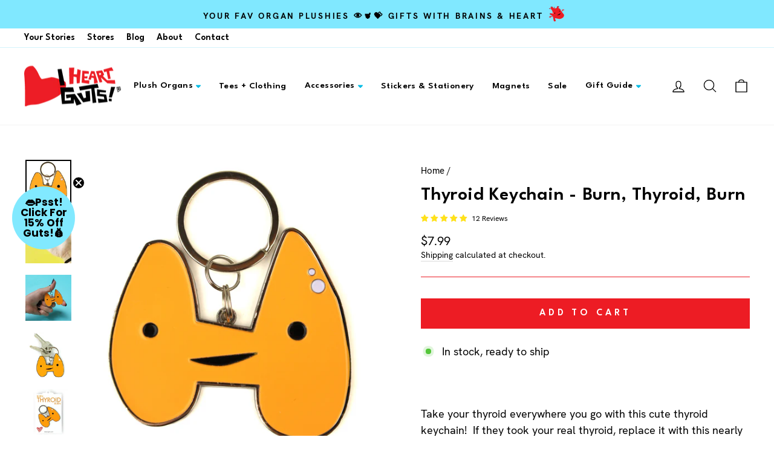

--- FILE ---
content_type: text/javascript; charset=utf-8
request_url: https://iheartguts.com/products/thyroid-keychain-burn-thyroid-burn.js
body_size: 2032
content:
{"id":19838042128,"title":"Thyroid Keychain - Burn, Thyroid, Burn","handle":"thyroid-keychain-burn-thyroid-burn","description":"\u003cp\u003e \u003c\/p\u003e\n\u003cp\u003e\u003cspan\u003eTake your thyroid everywhere you go with this cute thyroid keychain!  If they took your real thyroid, replace it with this nearly life-size anatomical thyroid keychain. Laugh in the face\u003c\/span\u003e of thyroid cancer or disease with a pocket thyroid. Enamel keychain measures 2.25” x 2”, engraved with \"Let's Metabolize\" on the back. \u003c\/p\u003e\n\u003cp\u003e\u003cmeta charset=\"utf-8\"\u003e\u003cspan data-mce-fragment=\"1\"\u003eSurprise your thyroid cancer warrior or endocrine surgeon \u003c\/span\u003e\u003cmeta charset=\"utf-8\"\u003e\u003cspan data-mce-fragment=\"1\"\u003ewith a \u003c\/span\u003e\u003ca data-mce-fragment=\"1\" href=\"https:\/\/iheartguts.com\/collections\/thyroid\/products\/thyroid-gland-lapel-pin\" title=\"Thyroid Lapel PIn - Cute Enamel Thyroid PIn - Thyroid Pin for Badge Reel - Thyroid for White Coat Lanyard\" target=\"_blank\"\u003ecute thyroid pin\u003c\/a\u003e\u003cspan data-mce-fragment=\"1\"\u003e or thyroid magnet for an unforgettable post-op thanks. \u003cmeta charset=\"utf-8\"\u003eOr maybe you know a nice endocrinologist. \u003cmeta charset=\"utf-8\"\u003eCardboard backing describes the inner life of this essential endocrine pal. Designed in the U.S., made in China.\u003c\/span\u003e\u003c\/p\u003e\n\u003cp\u003eLooking for a  cute thyroid cancer or funny thyroid surgery gift? You found it in this cute thyroid keychain! It's easy to clean and your doctors, nurses and care team will giggle over your thyroid-on-the-go. We've got hyperthyroid gifts, hypothyroid gifts, Graves's disease gifts, Hashimoto's gifts and every possible thyroid disease this metabolic little monster cooks up inside your body! Thyroiditis can also throw a wrench into your lil' thyroid's life. Sorry, thyroid! \u003c\/p\u003e\n\u003cp\u003e\u003cmeta charset=\"utf-8\"\u003e\u003cspan\u003eMore\u003c\/span\u003e\u003ca title=\"thyroid Gifts - thyroid cancer gift - thyroidectomy gift - thyroid surgery recovery gift - thyroid shirt\" href=\"https:\/\/iheartguts.threadless.com\/search?q=thyroid\" target=\"_blank\"\u003e\u003cspan\u003e \u003c\/span\u003ethyroid shirts, posters \u0026amp; gifts\u003c\/a\u003e\u003cspan\u003e -- available on our print-on-demand site!\u003c\/span\u003e\u003c\/p\u003e","published_at":"2017-11-01T10:18:55-07:00","created_at":"2017-11-01T09:07:22-07:00","vendor":"I Heart Guts","type":"Accessory","tags":["endocrine","endocrinologist","endocrinology","gland","glands","goiter","hyperthyroidism","hypothyroidism","Keychain","metabolism","orange","thyroid","thyroid cancer","thyroid disease","thyroid gift","thyroid gland","thyroid keychain","thyroid removal","thyroidectomy","thyroiditis","yellow"],"price":799,"price_min":799,"price_max":799,"available":true,"price_varies":false,"compare_at_price":null,"compare_at_price_min":0,"compare_at_price_max":0,"compare_at_price_varies":false,"variants":[{"id":111199715344,"title":"Default Title","option1":"Default Title","option2":null,"option3":null,"sku":"IHGT2040","requires_shipping":true,"taxable":true,"featured_image":null,"available":true,"name":"Thyroid Keychain - Burn, Thyroid, Burn","public_title":null,"options":["Default Title"],"price":799,"weight":26,"compare_at_price":null,"inventory_quantity":145,"inventory_management":"shopify","inventory_policy":"deny","barcode":"643129889691","requires_selling_plan":false,"selling_plan_allocations":[]}],"images":["\/\/cdn.shopify.com\/s\/files\/1\/0392\/9333\/products\/1-KEYCHAIN-THYROID.jpg?v=1605220357","\/\/cdn.shopify.com\/s\/files\/1\/0392\/9333\/files\/thyroid_keychain.gif?v=1760728576","\/\/cdn.shopify.com\/s\/files\/1\/0392\/9333\/products\/keychain-thyroid-throid-cancer-gift-cute-funny-scale-iheartguts.jpg?v=1760728576","\/\/cdn.shopify.com\/s\/files\/1\/0392\/9333\/products\/KEYCHAIN-THYROID-W-KEYS.jpg?v=1760728576","\/\/cdn.shopify.com\/s\/files\/1\/0392\/9333\/products\/KEYCHAIN-THYROID-PKG-IHEARTGUTS.jpg?v=1760728576","\/\/cdn.shopify.com\/s\/files\/1\/0392\/9333\/products\/KEYCHAIN-THYROID-BACK.jpg?v=1760728576","\/\/cdn.shopify.com\/s\/files\/1\/0392\/9333\/products\/KEYCHAIN-THYROID-CARBOARD-BACKING.jpg?v=1760728576","\/\/cdn.shopify.com\/s\/files\/1\/0392\/9333\/products\/THYROID-GIFTS-ENDO-IHEARTGUTS-copyrighted_0c1f95cc-af63-4747-9bfa-b22496dd0b4f.jpg?v=1760728576"],"featured_image":"\/\/cdn.shopify.com\/s\/files\/1\/0392\/9333\/products\/1-KEYCHAIN-THYROID.jpg?v=1605220357","options":[{"name":"Title","position":1,"values":["Default Title"]}],"url":"\/products\/thyroid-keychain-burn-thyroid-burn","media":[{"alt":"Thyroid Keychain | Cute Thyroid for Cancer, Surgery, Disease Education","id":7113853861954,"position":1,"preview_image":{"aspect_ratio":1.0,"height":1592,"width":1592,"src":"https:\/\/cdn.shopify.com\/s\/files\/1\/0392\/9333\/products\/1-KEYCHAIN-THYROID.jpg?v=1605220357"},"aspect_ratio":1.0,"height":1592,"media_type":"image","src":"https:\/\/cdn.shopify.com\/s\/files\/1\/0392\/9333\/products\/1-KEYCHAIN-THYROID.jpg?v=1605220357","width":1592},{"alt":null,"id":26110745673794,"position":2,"preview_image":{"aspect_ratio":1.0,"height":240,"width":240,"src":"https:\/\/cdn.shopify.com\/s\/files\/1\/0392\/9333\/files\/thyroid_keychain.gif?v=1760728576"},"aspect_ratio":1.0,"height":240,"media_type":"image","src":"https:\/\/cdn.shopify.com\/s\/files\/1\/0392\/9333\/files\/thyroid_keychain.gif?v=1760728576","width":240},{"alt":"Thyroid Keychain | Cute Thyroid for Cancer, Surgery, Disease Education","id":21358891761730,"position":3,"preview_image":{"aspect_ratio":1.0,"height":2291,"width":2291,"src":"https:\/\/cdn.shopify.com\/s\/files\/1\/0392\/9333\/products\/keychain-thyroid-throid-cancer-gift-cute-funny-scale-iheartguts.jpg?v=1760728576"},"aspect_ratio":1.0,"height":2291,"media_type":"image","src":"https:\/\/cdn.shopify.com\/s\/files\/1\/0392\/9333\/products\/keychain-thyroid-throid-cancer-gift-cute-funny-scale-iheartguts.jpg?v=1760728576","width":2291},{"alt":"Thyroid Keychain | Cute Thyroid for Cancer, Surgery, Disease Education","id":1037039075394,"position":4,"preview_image":{"aspect_ratio":1.001,"height":1885,"width":1886,"src":"https:\/\/cdn.shopify.com\/s\/files\/1\/0392\/9333\/products\/KEYCHAIN-THYROID-W-KEYS.jpg?v=1760728576"},"aspect_ratio":1.001,"height":1885,"media_type":"image","src":"https:\/\/cdn.shopify.com\/s\/files\/1\/0392\/9333\/products\/KEYCHAIN-THYROID-W-KEYS.jpg?v=1760728576","width":1886},{"alt":"Thyroid Keychain | Cute Thyroid for Cancer, Surgery, Disease Education","id":1037039042626,"position":5,"preview_image":{"aspect_ratio":1.0,"height":2500,"width":2500,"src":"https:\/\/cdn.shopify.com\/s\/files\/1\/0392\/9333\/products\/KEYCHAIN-THYROID-PKG-IHEARTGUTS.jpg?v=1760728576"},"aspect_ratio":1.0,"height":2500,"media_type":"image","src":"https:\/\/cdn.shopify.com\/s\/files\/1\/0392\/9333\/products\/KEYCHAIN-THYROID-PKG-IHEARTGUTS.jpg?v=1760728576","width":2500},{"alt":"Thyroid Keychain | Cute Thyroid for Cancer, Surgery, Disease Education","id":618001104962,"position":6,"preview_image":{"aspect_ratio":1.0,"height":1761,"width":1761,"src":"https:\/\/cdn.shopify.com\/s\/files\/1\/0392\/9333\/products\/KEYCHAIN-THYROID-BACK.jpg?v=1760728576"},"aspect_ratio":1.0,"height":1761,"media_type":"image","src":"https:\/\/cdn.shopify.com\/s\/files\/1\/0392\/9333\/products\/KEYCHAIN-THYROID-BACK.jpg?v=1760728576","width":1761},{"alt":"Thyroid Keychain | Cute Thyroid for Cancer, Surgery, Disease Education","id":618001039426,"position":7,"preview_image":{"aspect_ratio":1.0,"height":1500,"width":1500,"src":"https:\/\/cdn.shopify.com\/s\/files\/1\/0392\/9333\/products\/KEYCHAIN-THYROID-CARBOARD-BACKING.jpg?v=1760728576"},"aspect_ratio":1.0,"height":1500,"media_type":"image","src":"https:\/\/cdn.shopify.com\/s\/files\/1\/0392\/9333\/products\/KEYCHAIN-THYROID-CARBOARD-BACKING.jpg?v=1760728576","width":1500},{"alt":"Thyroid Keychain - Burn, Thyroid, Burn - I Heart Guts","id":1404955656258,"position":8,"preview_image":{"aspect_ratio":1.0,"height":2688,"width":2688,"src":"https:\/\/cdn.shopify.com\/s\/files\/1\/0392\/9333\/products\/THYROID-GIFTS-ENDO-IHEARTGUTS-copyrighted_0c1f95cc-af63-4747-9bfa-b22496dd0b4f.jpg?v=1760728576"},"aspect_ratio":1.0,"height":2688,"media_type":"image","src":"https:\/\/cdn.shopify.com\/s\/files\/1\/0392\/9333\/products\/THYROID-GIFTS-ENDO-IHEARTGUTS-copyrighted_0c1f95cc-af63-4747-9bfa-b22496dd0b4f.jpg?v=1760728576","width":2688}],"requires_selling_plan":false,"selling_plan_groups":[]}